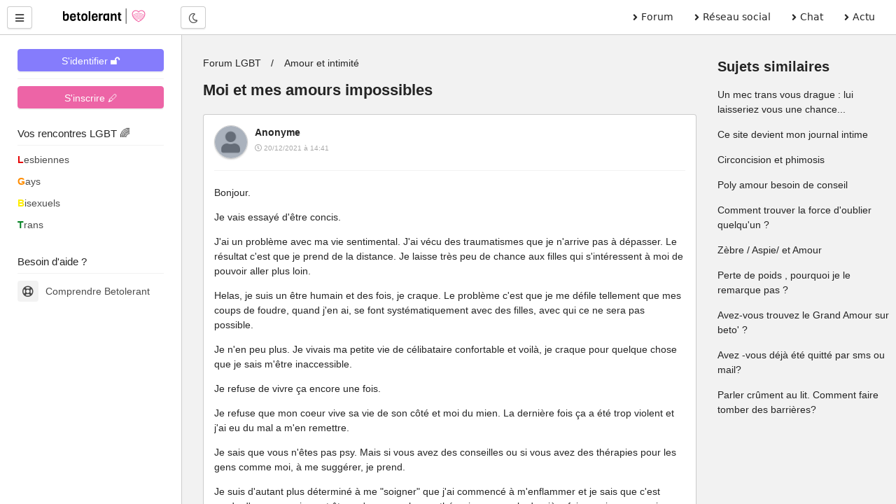

--- FILE ---
content_type: text/html; charset=UTF-8
request_url: https://betolerant.fr/forum/20906/moi-et-mes-amours-impossibles
body_size: 12377
content:
<!DOCTYPE html> <html lang="fr"> <head><meta http-equiv="Content-Type" content="text/html; charset=utf-8"> <meta charset="utf-8" /> <link rel="preconnect" href="https://cdn.jsdelivr.net" /> <link rel="preconnect" href="https://betolerant.s3.fr-par.scw.cloud" /> <link rel="preconnect" href="https://adotolerant.fr" /> <script>
var _paq = window._paq = window._paq || [];
_paq.push(['trackPageView']);
_paq.push(['enableLinkTracking']);
(function() {
    var u="//adotolerant.fr/stats/";
    _paq.push(['setTrackerUrl', u+'matomo.php']);
    _paq.push(['setSiteId', '6']);
    var d=document, g=d.createElement('script'), s=d.getElementsByTagName('script')[0];
    g.async=true; g.src=u+'matomo.js'; s.parentNode.insertBefore(g,s);
})();
</script> <link rel="preload" href="https://cdn.jsdelivr.net/npm/halfmoon@1.1.1/css/halfmoon-variables.min.css" as="style"> <!--<script type="text/javascript" src="https://cache.consentframework.com/js/pa/24524/c/CoZ5t/stub" charset="utf-8"></script> <script type="text/javascript" src="https://choices.consentframework.com/js/pa/24524/c/CoZ5t/cmp" charset="utf-8" async></script>--> <meta http-equiv="X-UA-Compatible" content="IE=edge,chrome=1" /> <meta content="width=device-width, initial-scale=1.0" name="viewport" /> <meta name="mobile-web-app-capable" content="yes"> <title>Moi et mes amours impossibles</title> <link rel="canonical" href="https://betolerant.fr/forum/20906/moi-et-mes-amours-impossibles" /> <meta name="robots" content="index,follow" /><meta name="description" content="Bonjour. Je vais essayé d'être concis. J'ai un problème avec ma vie sentimental. J'ai vécu des traumatismes que je n'arrive pas à dépasser. Le résultat c'est que je prend de la distance.…" /><link href="https://cdn.jsdelivr.net/npm/halfmoon@1.1.1/css/halfmoon-variables.min.css" rel="stylesheet" defer /> <meta name="theme-color" content="#7C7FF7"/> <meta name="apple-mobile-web-app-capable" content="yes"/> <meta name="apple-mobile-web-app-status-bar-style" content="#7C7FF7"/> <style> :root { --lm-base-body-bg-color:#F2F2F2; --primary-color: var(--indigo-color-light); --primary-color-light: var(--indigo-color); --primary-color-very-light: var(--indigo-color-very-light); --primary-color-dark: var(--indigo-color-dark); --primary-color-very-dark: var(--indigo-color-very-dark); --primary-box-shadow-color: var(--indigo-box-shadow-color); --primary-box-shadow-color-darker: var(--indigo-box-shadow-color-darker); --text-color-on-primary-color-bg: var(--text-color-on-indigo-color-bg); --secondary-color: var(--pink-color); --secondary-color-light: var(--pink-color-light); --secondary-color-very-light: var(--pink-color-very-light); --secondary-color-dark: var(--pink-color-dark); --secondary-color-very-dark: var(--pink-color-very-dark); --secondary-box-shadow-color: var(--pink-box-shadow-color); --secondary-box-shadow-color-darker: var(--pink-box-shadow-color-darker); --text-color-on-secondary-color-bg: var(--text-color-on-pink-color-bg); } .font-size-10 { font-size:1rem; } .font-size-9 { font-size:0.9rem; } .membreCarte { position:relative; border-radius:8px; cursor:pointer; } .membreCarte .online { width:18px; height:18px; background:var(--green-color); border-radius:50%; border:1px solid var(--green-color); position:absolute; top:8px; left:8px; } .membreCarte .membreCarteBadge { position:absolute; top:8px; right:8px; } .membreCarte .img-responsive { border-radius:8px 8px 0px 0px; } .membreCarteDistance { margin-top:-4px; margin-bottom:4px; padding-left:4px; } .membreCarteInfo { min-height:50px; padding-left:4px; } .text-semi-bold { font-weight:500; } .emoji,.emojione{ background-repeat:no-repeat;display:inline-block;font-size:inherit;height:2.8ex;line-height:normal;margin:-.2ex .15em .2ex;min-height:17px;min-width:17px;vertical-align:middle;width:2.9ex } .menuBureau a { font-family: system-ui; } .pointer-ok { cursor:pointer; } .actions .options:hover { color:var(--secondary-color); } .text-gris { color:#a9a9a9; } .file-names { font-size:14px; font-style:italic; color:#a9a9a9; } .notificationMenu { position:absolute; top:8%; padding-top:2px; padding-bottom:2px; padding-left:4px; padding-right:4px; font-size:11px; color:white; background:black; } .dark-mode .notificationMenu.badge { color:black; background:white; } .comContenu blockquote { padding-top:12px; padding-bottom:12px; border:1px solid #dadfe1; border-left:12px solid #dadfe1; margin-left:0; padding-left:15px; margin-right:0; border-radius:0px; font-style:italic; } .comContenu blockquote p { margin-top:0; margin-bottom:0; } .comContenu blockquote a { color:#a9a9a9; } li p { display:inline; } .sd-cmp-1VJEb .sd-cmp-2nUXb { visibility: hidden; } </style> <link rel="alternate" type="application/rss+xml" title="Média LGBT" href="https://betolerant.fr/rss/actualite"> <meta property="og:type" content="article" /> <meta property="og:site_name" content="betolerant"> <meta property="og:url" content="https://betolerant.fr/forum/20906/moi-et-mes-amours-impossibles" /> <meta property="og:title" content="Moi et mes amours impossibles" /> <meta property="og:description" content="Bonjour. Je vais essayé d'être concis. J'ai un problème avec ma vie sentimental. J'ai vécu des traumatismes que je n'arrive pas à dépasser. Le résultat c'est que je prend de la distance.…" /> <meta property="og:locale" content="fr_FR" /> <meta name="apple-mobile-web-app-title" content="betolerant"> <link rel="manifest" href="https://betolerant.fr/manifest.json"> <link rel="shortcut icon" href="https://betolerant.fr/assets/images/betolerant/favicon/favicon.ico?545554"> <link rel="apple-touch-icon" href="https://betolerant.fr/assets/images/betolerant/favicon/android-icon-192x192.png?456456"> <script async>!function(a,b){var c=b(a,a.document);a.lazySizes=c,"object"==typeof module&&module.exports&&(module.exports=c)}(window,function(a,b){"use strict";if(b.getElementsByClassName){var c,d,e=b.documentElement,f=a.Date,g=a.HTMLPictureElement,h="addEventListener",i="getAttribute",j=a[h],k=a.setTimeout,l=a.requestAnimationFrame||k,m=a.requestIdleCallback,n=/^picture$/i,o=["load","error","lazyincluded","_lazyloaded"],p={},q=Array.prototype.forEach,r=function(a,b){return p[b]||(p[b]=new RegExp("(\\s|^)"+b+"(\\s|$)")),p[b].test(a[i]("class")||"")&&p[b]},s=function(a,b){r(a,b)||a.setAttribute("class",(a[i]("class")||"").trim()+" "+b)},t=function(a,b){var c;(c=r(a,b))&&a.setAttribute("class",(a[i]("class")||"").replace(c," "))},u=function(a,b,c){var d=c?h:"removeEventListener";c&&u(a,b),o.forEach(function(c){a[d](c,b)})},v=function(a,d,e,f,g){var h=b.createEvent("CustomEvent");return e||(e={}),e.instance=c,h.initCustomEvent(d,!f,!g,e),a.dispatchEvent(h),h},w=function(b,c){var e;!g&&(e=a.picturefill||d.pf)?(c&&c.src&&!b[i]("srcset")&&b.setAttribute("srcset",c.src),e({reevaluate:!0,elements:[b]})):c&&c.src&&(b.src=c.src)},x=function(a,b){return(getComputedStyle(a,null)||{})[b]},y=function(a,b,c){for(c=c||a.offsetWidth;c<d.minSize&&b&&!a._lazysizesWidth;)c=b.offsetWidth,b=b.parentNode;return c},z=function(){var a,c,d=[],e=[],f=d,g=function(){var b=f;for(f=d.length?e:d,a=!0,c=!1;b.length;)b.shift()();a=!1},h=function(d,e){a&&!e?d.apply(this,arguments):(f.push(d),c||(c=!0,(b.hidden?k:l)(g)))};return h._lsFlush=g,h}(),A=function(a,b){return b?function(){z(a)}:function(){var b=this,c=arguments;z(function(){a.apply(b,c)})}},B=function(a){var b,c=0,e=d.throttleDelay,g=d.ricTimeout,h=function(){b=!1,c=f.now(),a()},i=m&&g>49?function(){m(h,{timeout:g}),g!==d.ricTimeout&&(g=d.ricTimeout)}:A(function(){k(h)},!0);return function(a){var d;(a=a===!0)&&(g=33),b||(b=!0,d=e-(f.now()-c),0>d&&(d=0),a||9>d?i():k(i,d))}},C=function(a){var b,c,d=99,e=function(){b=null,a()},g=function(){var a=f.now()-c;d>a?k(g,d-a):(m||e)(e)};return function(){c=f.now(),b||(b=k(g,d))}};!function(){var b,c={lazyClass:"lazyload",loadedClass:"lazyloaded",loadingClass:"lazyloading",preloadClass:"lazypreload",errorClass:"lazyerror",autosizesClass:"lazyautosizes",srcAttr:"data-src",srcsetAttr:"data-srcset",sizesAttr:"data-sizes",minSize:40,customMedia:{},init:!0,expFactor:1.5,hFac:.8,loadMode:2,loadHidden:!0,ricTimeout:0,throttleDelay:125};d=a.lazySizesConfig||a.lazysizesConfig||{};for(b in c)b in d||(d[b]=c[b]);a.lazySizesConfig=d,k(function(){d.init&&F()})}();var D=function(){var g,l,m,o,p,y,D,F,G,H,I,J,K,L,M=/^img$/i,N=/^iframe$/i,O="onscroll"in a&&!/(gle|ing)bot/.test(navigator.userAgent),P=0,Q=0,R=0,S=-1,T=function(a){R--,a&&a.target&&u(a.target,T),(!a||0>R||!a.target)&&(R=0)},U=function(a,c){var d,f=a,g="hidden"==x(b.body,"visibility")||"hidden"!=x(a.parentNode,"visibility")&&"hidden"!=x(a,"visibility");for(F-=c,I+=c,G-=c,H+=c;g&&(f=f.offsetParent)&&f!=b.body&&f!=e;)g=(x(f,"opacity")||1)>0,g&&"visible"!=x(f,"overflow")&&(d=f.getBoundingClientRect(),g=H>d.left&&G<d.right&&I>d.top-1&&F<d.bottom+1);return g},V=function(){var a,f,h,j,k,m,n,p,q,r=c.elements;if((o=d.loadMode)&&8>R&&(a=r.length)){f=0,S++,null==K&&("expand"in d||(d.expand=e.clientHeight>500&&e.clientWidth>500?500:370),J=d.expand,K=J*d.expFactor),K>Q&&1>R&&S>2&&o>2&&!b.hidden?(Q=K,S=0):Q=o>1&&S>1&&6>R?J:P;for(;a>f;f++)if(r[f]&&!r[f]._lazyRace)if(O)if((p=r[f][i]("data-expand"))&&(m=1*p)||(m=Q),q!==m&&(y=innerWidth+m*L,D=innerHeight+m,n=-1*m,q=m),h=r[f].getBoundingClientRect(),(I=h.bottom)>=n&&(F=h.top)<=D&&(H=h.right)>=n*L&&(G=h.left)<=y&&(I||H||G||F)&&(d.loadHidden||"hidden"!=x(r[f],"visibility"))&&(l&&3>R&&!p&&(3>o||4>S)||U(r[f],m))){if(ba(r[f]),k=!0,R>9)break}else!k&&l&&!j&&4>R&&4>S&&o>2&&(g[0]||d.preloadAfterLoad)&&(g[0]||!p&&(I||H||G||F||"auto"!=r[f][i](d.sizesAttr)))&&(j=g[0]||r[f]);else ba(r[f]);j&&!k&&ba(j)}},W=B(V),X=function(a){s(a.target,d.loadedClass),t(a.target,d.loadingClass),u(a.target,Z),v(a.target,"lazyloaded")},Y=A(X),Z=function(a){Y({target:a.target})},$=function(a,b){try{a.contentWindow.location.replace(b)}catch(c){a.src=b}},_=function(a){var b,c=a[i](d.srcsetAttr);(b=d.customMedia[a[i]("data-media")||a[i]("media")])&&a.setAttribute("media",b),c&&a.setAttribute("srcset",c)},aa=A(function(a,b,c,e,f){var g,h,j,l,o,p;(o=v(a,"lazybeforeunveil",b)).defaultPrevented||(e&&(c?s(a,d.autosizesClass):a.setAttribute("sizes",e)),h=a[i](d.srcsetAttr),g=a[i](d.srcAttr),f&&(j=a.parentNode,l=j&&n.test(j.nodeName||"")),p=b.firesLoad||"src"in a&&(h||g||l),o={target:a},p&&(u(a,T,!0),clearTimeout(m),m=k(T,2500),s(a,d.loadingClass),u(a,Z,!0)),l&&q.call(j.getElementsByTagName("source"),_),h?a.setAttribute("srcset",h):g&&!l&&(N.test(a.nodeName)?$(a,g):a.src=g),f&&(h||l)&&w(a,{src:g})),a._lazyRace&&delete a._lazyRace,t(a,d.lazyClass),z(function(){(!p||a.complete&&a.naturalWidth>1)&&(p?T(o):R--,X(o))},!0)}),ba=function(a){var b,c=M.test(a.nodeName),e=c&&(a[i](d.sizesAttr)||a[i]("sizes")),f="auto"==e;(!f&&l||!c||!a[i]("src")&&!a.srcset||a.complete||r(a,d.errorClass)||!r(a,d.lazyClass))&&(b=v(a,"lazyunveilread").detail,f&&E.updateElem(a,!0,a.offsetWidth),a._lazyRace=!0,R++,aa(a,b,f,e,c))},ca=function(){if(!l){if(f.now()-p<999)return void k(ca,999);var a=C(function(){d.loadMode=3,W()});l=!0,d.loadMode=3,W(),j("scroll",function(){3==d.loadMode&&(d.loadMode=2),a()},!0)}};return{_:function(){p=f.now(),c.elements=b.getElementsByClassName(d.lazyClass),g=b.getElementsByClassName(d.lazyClass+" "+d.preloadClass),L=d.hFac,j("scroll",W,!0),j("resize",W,!0),a.MutationObserver?new MutationObserver(W).observe(e,{childList:!0,subtree:!0,attributes:!0}):(e[h]("DOMNodeInserted",W,!0),e[h]("DOMAttrModified",W,!0),setInterval(W,999)),j("hashchange",W,!0),["focus","mouseover","click","load","transitionend","animationend","webkitAnimationEnd"].forEach(function(a){b[h](a,W,!0)}),/d$|^c/.test(b.readyState)?ca():(j("load",ca),b[h]("DOMContentLoaded",W),k(ca,2e4)),c.elements.length?(V(),z._lsFlush()):W()},checkElems:W,unveil:ba}}(),E=function(){var a,c=A(function(a,b,c,d){var e,f,g;if(a._lazysizesWidth=d,d+="px",a.setAttribute("sizes",d),n.test(b.nodeName||""))for(e=b.getElementsByTagName("source"),f=0,g=e.length;g>f;f++)e[f].setAttribute("sizes",d);c.detail.dataAttr||w(a,c.detail)}),e=function(a,b,d){var e,f=a.parentNode;f&&(d=y(a,f,d),e=v(a,"lazybeforesizes",{width:d,dataAttr:!!b}),e.defaultPrevented||(d=e.detail.width,d&&d!==a._lazysizesWidth&&c(a,f,e,d)))},f=function(){var b,c=a.length;if(c)for(b=0;c>b;b++)e(a[b])},g=C(f);return{_:function(){a=b.getElementsByClassName(d.autosizesClass),j("resize",g)},checkElems:g,updateElem:e}}(),F=function(){F.i||(F.i=!0,E._(),D._())};return c={cfg:d,autoSizer:E,loader:D,init:F,uP:w,aC:s,rC:t,hC:r,fire:v,gW:y,rAF:z}}});</script> </head> <body class="with-custom-webkit-scrollbars with-custom-css-scrollbars" data-dm-shortcut-enabled="true" data-set-preferred-mode-onload="true"> <div id="page-wrapper" class="page-wrapper with-navbar with-sidebar" data-sidebar-type="overlayed-sm-and-down" > <div class="sticky-alerts"></div> <nav class="navbar"> <div class="navbar-content"> <button id="toggle-sidebar-btn" class="btn btn-action" type="button" aria-label="Menu utilisateur" onClick="halfmoon.toggleSidebar()"> <i class="fas fa-bars"></i> </button> </div> <a href="https://betolerant.fr/" class="navbar-brand ml-10 ml-sm-20 d-none d-md-block"> <img src="https://betolerant.fr/assets/images/betolerant/logo.svg" width="157px" height="22px" class="mt-5 ml-5 hidden-dm" alt="logo betolerant" loading="lazy" decoding="async"> <img src="https://betolerant.fr/assets/images/betolerant/logo_white_large.png" width="157px" height="22px" class="mt-5 ml-5 hidden-lm" alt="logo darkmode betolerant" loading="lazy" decoding="async"> </a> <div class="navbar-content d-none d-md-flex ml-20"> <button class="btn btn-action" type="button" onClick="halfmoon.toggleDarkMode()"> <i class="far fa-moon"></i> <span class="sr-only">Mode nuit</span> </button> </div> <ul class="navbar-nav d-none d-md-flex ml-auto mr-20 menuBureau"> <li class="nav-item"> <a href="https://betolerant.fr/forum" class="nav-link"><i class="fas fa-angle-right mr-5"></i> Forum </a> </li> <li class="nav-item"> <a href="https://betolerant.fr/blabla" class="nav-link"><i class="fas fa-angle-right mr-5"></i> Réseau social</a> </li> <li class="nav-item"> <a href="https://betolerant.fr/chat/gay" class="nav-link"><i class="fas fa-angle-right mr-5"></i> Chat</a> </li> <li class="nav-item"> <a href="https://betolerant.fr/article" class="nav-link"><i class="fas fa-angle-right mr-5"></i> Actu</a> </li> </ul> </nav> <!-- Navbar end --> <!-- Sidebar overlay --> <div class="sidebar-overlay" onClick="halfmoon.toggleSidebar()"></div> <!-- Sidebar start --> <div class="sidebar"> <div class="sidebar-menu" style="margin-top:-5px"> <div class="sidebar-content"> <a class="btn btn-primary btn-block mt-10" href="https://betolerant.fr/membre/connexion">S'identifier 🔓</a> <hr class="mt-10 mb-10"> <div class="btn btn-secondary btn-block mt-10" onClick="location.href='/membre/inscription'">S'inscrire 🖊</div> </div> <div class="sidebar-title">Vos rencontres LGBT 🌈</div> <div class="sidebar-divider"></div> <a href="https://betolerant.fr/rencontre-adultes-lesbiennes-femme/1" class="sidebar-link sidebar-link-with-icon"> <span style="color:#e50000; font-weight:bold;">L</span>esbiennes </a> <a href="https://betolerant.fr/rencontre-adultes-gays-homo/1" class="sidebar-link sidebar-link-with-icon"> <span style="color:#ff8d00; font-weight:bold;">G</span>ays </a> <a href="https://betolerant.fr/rencontre-adultes-bi/1" class="sidebar-link sidebar-link-with-icon"> <span style="color:#ffee00; font-weight:bold;">B</span>isexuels </a> <a href="https://betolerant.fr/rencontre-transgenre/1" class="sidebar-link sidebar-link-with-icon"> <span style="color:#028121; font-weight:bold;">T</span>rans </a> <br> <div class="sidebar-title">Besoin d'aide ?</div> <div class="sidebar-divider"></div> <a href="https://betolerant.fr/comprendre" class="sidebar-link sidebar-link-with-icon"> <span class="sidebar-icon"> <i class="far fa-life-ring"></i> </span> Comprendre Betolerant </a> </div> </div> <div class="content-wrapper"> <div class="container-fluid"> <script type="application/ld+json">
 {
  "@context": "https://schema.org",
  "@type": "BreadcrumbList",
  "itemListElement": [{
    "@type": "ListItem",
    "position": 1,
    "name": "Forum LGBT",
    "item": "https://betolerant.fr/forum"
  }
    ,{
    "@type": "ListItem",
    "position": 2,
    "name": "Amour et intimité",
    "item": "https://betolerant.fr/forum54/amour-et-intimite/1"
  }
    ,{
    "@type": "ListItem",
    "position": 2,
    "name": "Moi et mes amours impossibles",
    "item": "https://betolerant.fr/forum/20906/moi-et-mes-amours-impossibles"
  }]
}  
</script> <script type="application/ld+json">
		{
		"@context": "https://schema.org",
		"@type": "DiscussionForumPosting",
		"url":"https://betolerant.fr/forum/20906/moi-et-mes-amours-impossibles",
		"image":"https://betolerant.fr/assets/images/betolerant/large/logo_large.png",
		"headline":"Moi et mes amours impossibles",
		"text" : "Bonjour. Je vais essayé d'être concis. J'ai un problème avec ma vie sentimental. J'ai vécu des traumatismes que je n'arrive pas à dépasser. Le résultat c'est que je prend de la distance. Je laisse très peu de chance aux filles qui s'intéressent à moi de pouvoir aller plus loin. Helas, je suis un être humain et des fois, je craque. Le problème c'est que je me défile tellement que mes coups de foudre, quand j'en ai, se font systématiquement avec des filles, avec qui ce ne sera pas possible. Je n'en peu plus. Je vivais ma petite vie de célibataire confortable et voilà, je craque pour quelque chose que je sais m'être inaccessible. Je refuse de vivre ça encore une fois. Je refuse que mon coeur vive sa vie de son côté et moi du mien. La dernière fois ça a été trop violent et j'ai eu du mal a m'en remettre. Je sais que vous n'êtes pas psy. Mais si vous avez des conseilles ou si vous avez des thérapies pour les gens comme moi, à me suggérer, je prend. Je suis d'autant plus déterminé à me soigner que j'ai commencé à m'enflammer et je sais que c'est perdu d'avance mais peut être qu'avec une bonne thérapie, ce sera la dernière fois que je mangerais mes dents en salade Pitié, HELP !",
		"datePublished": "2021-12-20T14:41:51+01:00",
		"dateModified": "2021-12-23T18:40:21+01:00",
		"author": {
			"@type": "Person",
			"name": "Bidule"
		},
			"interactionStatistic": {
				"@type": "InteractionCounter",
				"interactionType": "https://schema.org/CommentAction",
				"userInteractionCount": 11
			} ,"comment": [ 
		 { "@type": "Comment",
		"text": " Bonjour. Je vais essayé d'être concis. J'ai un problème avec ma vie sentimental. J'ai vécu des traumatismes que je n'arrive pas à dépasser. Le résultat c'est que je prend de la distance. Je laisse très peu de chance aux filles qui s'intéressent à moi de pouvoir aller plus loin. Helas, je suis un être humain et des fois, je craque. Le problème c'est que je me défile tellement que mes coups de foudre, quand j'en ai, se font systématiquement avec des filles, avec qui ce ne sera pas possible. Je n'en peu plus. Je vivais ma petite vie de célibataire confortable et voilà, je craque pour quelque chose que je sais m'être inaccessible. Je refuse de vivre ça encore une fois. Je refuse que mon coeur vive sa vie de son côté et moi du mien. La dernière fois ça a été trop violent et j'ai eu du mal a m'en remettre. Je sais que vous n'êtes pas psy. Mais si vous avez des conseilles ou si vous avez des thérapies pour les gens comme moi, à me suggérer, je prend. Je suis d'autant plus déterminé à me &quot;soigner&quot; que j'ai commencé à m'enflammer et je sais que c'est perdu d'avance mais peut être qu'avec une bonne thérapie, ce sera la dernière fois que je mangerais mes dents en salade Pitié, HELP ! ",
			"author": {
			  "@type": "Person",
			  "name": "Anonyme",
			  "url" : "https://betolerant.fr/membre/343989"
			},
			"datePublished": "2021-12-20T14:41:51+01:00",
			"dateModified": "2021-12-20T14:41:51+01:00"
		  }

				,		   { "@type": "Comment",
		"text": " Salutations, Un (e) psychologue pourrait t'aider à exprimer ton ressenti en lien avec ces événements. Comprendre ton ressenti et l'exprimer est un premier pas vers un mieux-être. Je t'invite aussi à contacter une association d'aide aux victimes près de chez toi. Tu pourras être orienté (e) et connaître tes droits. Les violences que tu as subi(e) ne peuvent pas se gérer en solo. Ne tombe pas dans le piège de tout vouloir gérer seul au risque de t'épuiser. Courage &#x1f642; ",
			"author": {
			  "@type": "Person",
			  "name": "Ancien membre",
			  "url" : "https://betolerant.fr/membre/1"
			},
			"datePublished": "2021-12-20T21:57:52+01:00",
			"dateModified": "2021-12-20T21:57:52+01:00"
		  }

				,		   { "@type": "Comment",
		"text": " Salut. Tu sembles nous dire que tu as un comportement déviant, c'est-à-dire que tu fuis le lien amoureux et intime. Si c'est le cas, c'est un mécanisme de défense inconscient qui s'opère malgré toi, régit par la peur du contact charnel. Ce n'est pas simple de comprendre et contrer ce mécanisme et je ne crois pas qu'il y ait de recette miracle. En parler comme tu le fais ici est déjà une bonne initiative. T'adresser à un psy, dans le calme d'un bureau pour tenter de décortiquer ton comportement peut être aussi une bonne initiative. Je ne connais pas ton age, mais si tu es jeune, ne tarde pas. ",
			"author": {
			  "@type": "Person",
			  "name": "Ancien membre",
			  "url" : "https://betolerant.fr/membre/1"
			},
			"datePublished": "2021-12-21T09:55:46+01:00",
			"dateModified": "2021-12-21T09:55:46+01:00"
		  }

				,		   { "@type": "Comment",
		"text": " Bonjour Tu es conscient que tes comportements inadaptés viennent de tes traumatismes, alors comme tu en ressens le besoin, écoute toi et prends rdv avec un.e psychologue. Si tu as une barrière financière, tu peux t'adresser directement au CMP dont tu dépends pour prendre un rdv, il y a un protocole pour la prise en charge qui est totalement gratuite. Tu ne choisis ni le type de thérapie, ni le psychologue, personnellement j'ai eu de très bons psy. Vécu heureuse avec mon mari et mes enfants. Suite au décès de mon mari, j'ai passé le cap supérieur, je suis des Thérapies Comportementale et Cognitives, TCC, c'est un ensemble de propositions qui me font avancer, pour les traumatismes l'EMDR est prometteur. J'ai aussi une excellente psychologue privée TCC qui s'appuie entre autre sur la thérapie positive et ACT. C'est peut-être des termes inconnus, renseigne toi et fonce, ce n'est que du positif. La personne pour qui tu t'emballes, ne t'est pas inaccessible, ce n'est pas perdu d'avance puisque tu souhaites changer ton comportement, écoute ton besoin. Prends rdv maintenant. Bravo pour cette décision pour TOI et petit plus, je trouve qu'elle en a de la chance. ",
			"author": {
			  "@type": "Person",
			  "name": "Ancien membre",
			  "url" : "https://betolerant.fr/membre/1"
			},
			"datePublished": "2021-12-21T10:52:21+01:00",
			"dateModified": "2021-12-21T10:55:03+01:00"
		  }

				,		   { "@type": "Comment",
		"text": " Sors beaucoup, ne te focalise pas sur une personne. ",
			"author": {
			  "@type": "Person",
			  "name": "Ancien membre",
			  "url" : "https://betolerant.fr/membre/1"
			},
			"datePublished": "2021-12-21T11:41:09+01:00",
			"dateModified": "2021-12-21T11:41:09+01:00"
		  }

				,		   { "@type": "Comment",
		"text": " Je n'ai pas de solution magique, je suis un peu comme toi, alors je vais suivre un peu les réponses du topic, et t'envoyer du love et du courage pour te sortir de là. ",
			"author": {
			  "@type": "Person",
			  "name": "Ancien membre",
			  "url" : "https://betolerant.fr/membre/1"
			},
			"datePublished": "2021-12-21T12:38:16+01:00",
			"dateModified": "2021-12-21T12:38:16+01:00"
		  }

				,		   { "@type": "Comment",
		"text": " Effectivement un accompagnement thérapeutique me semble indispensable. Cependant, afin d alimenter ta réflexion en attendant, garde en tête qu'on est attiré par l autre car il possède des qualités qu'on lui envie et que l'on estime hors de notre portée. Ce que j'ai fait, c est poser sur papier ce que j aime chez les personnes qui m'attire. Ensuite, réfléchir à comment acquérir ce qu'il me manquait. Le plus dur est de poser les actes et et se mettre en mouvement. Ça ne règle pas tout mais ça aide. Notamment ça t apprend à te consoler, ce qui est très important. ",
			"author": {
			  "@type": "Person",
			  "name": "Akane Chan",
			  "url" : "https://betolerant.fr/membre/580826"
			},
			"datePublished": "2021-12-21T12:57:41+01:00",
			"dateModified": "2021-12-21T12:57:41+01:00"
		  }

				,		   { "@type": "Comment",
		"text": " Merci pour vos conseilles et vos pistes. J'avais besoin d'en parler mais je ne pensais que ma bouteille à la mer serait lu et que j'aurai autant de soutien. Je prend tout ce que vous m'avez apporté et je vais l'utiliser à bon escient. Heureusement, avec les fêtes chacun et chacune vaque à ses occupation et les relations superflues deviennent plus distendues. Je vais en profiter pour me focaliser sur mes projets en cours et prendre le temps de réfléchir à tout ce que vous m'avez dit (et sortir autant que je peu.) ",
			"author": {
			  "@type": "Person",
			  "name": "Anonyme",
			  "url" : "https://betolerant.fr/membre/343989"
			},
			"datePublished": "2021-12-22T14:42:40+01:00",
			"dateModified": "2021-12-22T14:42:40+01:00"
		  }

				,		   { "@type": "Comment",
		"text": " Citation de Anonyme #384864 Bonjour Anonyme, Puisque que c'est d'ordre sentimental, je peux penser qu'il n'y a pas eu de traumatisme physique ? ou bien ? Est-ce avec une personne de la famille ? ou bien un proche ? ou dans les rencontres et donc compagnecompagnon d'un temps ? La dernière fois : qu'est-ce qui a été trop violent ? dans la durée ? ou bien le clash final ? Je ne sais définir ton profil personnel et tes envies dans ton texte 'concis' ... Pas une moquerie bien sûr, un doute qui me met en confusion là... Merci de m'éclairer un peu... ici ou en MP si cela est trop pointu comme intrusion. Ou pas de réponse d'ailleurs, pas d'obligation, jamais. Prenez soin de vous toustes &#x1f917; ",
			"author": {
			  "@type": "Person",
			  "name": "OffRoad",
			  "url" : "https://betolerant.fr/membre/452910"
			},
			"datePublished": "2021-12-22T17:44:58+01:00",
			"dateModified": "2021-12-22T17:44:58+01:00"
		  }

				,		   { "@type": "Comment",
		"text": " Bonjour offroad, Je ne répondrais pas à ta première question. Pour la second je me suis retrouvé en miettes et j'ai dû avoir recour à un psy pour recoller les morceaux. Ça a prit du temps. Mon problème c'est l'attachement unilatéral. Je comprend bien que tu n'interviens pas pour te moquer. Je n'en dis pas plus par pudeur et aussi parce que j'ai conscience qu'il me faut l'aide de professionnel. J'ai posté pour m'aider à m'orienter. Quand on va voir un professionnel en sachant ce qu'on veut, c'est tout de suite plus efficace. Encore faut il savoir quelle thérapies existent et leurs champs d'action. En tout cas, merci d'avoir pris le temps de te pencher sur mon cas. ",
			"author": {
			  "@type": "Person",
			  "name": "Anonyme",
			  "url" : "https://betolerant.fr/membre/343989"
			},
			"datePublished": "2021-12-23T00:32:59+01:00",
			"dateModified": "2021-12-23T00:32:59+01:00"
		  }

				,		   { "@type": "Comment",
		"text": " Citation de Anonyme #385210 Parfait Anonyme, prend bien soin de toi en effet &#x1f642; &#x1f44c; &#x1f917; ",
			"author": {
			  "@type": "Person",
			  "name": "OffRoad",
			  "url" : "https://betolerant.fr/membre/452910"
			},
			"datePublished": "2021-12-23T18:40:21+01:00",
			"dateModified": "2021-12-23T18:40:21+01:00"
		  }

						  		]
		}
</script> <div class="container-fluid"> <div class="row"> <div class="col-12 col-md-9 col-lg-9 col-xl-9"> <div class="content mb-0"> <ul class="breadcrumb"> <li class="breadcrumb-item"> <a href="https://betolerant.fr/forum" class="text-light-dm text-dark-lm">Forum LGBT</a> </li> <li class="breadcrumb-item"><a class="text-light-dm text-dark-lm" href="https://betolerant.fr/forum54/amour-et-intimite/1">Amour et intimité</a></li> </ul> <h1 class="font-size-22 font-weight-bolder">Moi et mes amours impossibles</h1> </div> <div id="commentaires"> <div class="card mb-15 mt-0 pb-5 pt-15 pl-15 pr-15" id="384864"> <div class="clearfix"> <div class="float-left mr-10"> <img src="https://betolerant.fr/uploads/anonyme/zerophotoforum.jpg" alt="avatar contributeur anonyme" width="48px" height="48px" class="rounded-circle border shadow-sm" loading="lazy" decoding="async"> </div> <b class="pseudo">Anonyme</b> <br><span class="font-size-10 text-gris"><i class="far fa-clock"></i> 20/12/2021 à 14:41 </span> </div> <div class="modification"> </div> <hr class="mt-10"> <div class="comContenu text-wrap text-break text-truncate clearfix"> <p>Bonjour. </p> <p>Je vais essayé d'être concis.</p> <p>J'ai un problème avec ma vie sentimental. J'ai vécu des traumatismes que je n'arrive pas à dépasser. Le résultat c'est que je prend de la distance. Je laisse très peu de chance aux filles qui s'intéressent à moi de pouvoir aller plus loin. </p> <p>Helas, je suis un être humain et des fois, je craque. Le problème c'est que je me défile tellement que mes coups de foudre, quand j'en ai, se font systématiquement avec des filles, avec qui ce ne sera pas possible. </p> <p>Je n'en peu plus. Je vivais ma petite vie de célibataire confortable et voilà, je craque pour quelque chose que je sais m'être inaccessible. </p> <p>Je refuse de vivre ça encore une fois. </p> <p>Je refuse que mon coeur vive sa vie de son côté et moi du mien. La dernière fois ça a été trop violent et j'ai eu du mal a m'en remettre.</p> <p>Je sais que vous n'êtes pas psy. Mais si vous avez des conseilles ou si vous avez des thérapies pour les gens comme moi, à me suggérer, je prend.</p> <p>Je suis d'autant plus déterminé à me &quot;soigner&quot; que j'ai commencé à m'enflammer et je sais que c'est perdu d'avance mais peut être qu'avec une bonne thérapie, ce sera la dernière fois que je mangerais mes dents en salade</p> <p>Pitié, HELP !</p> <div class="alert alert-success mt-20 mb-10" role="alert"><i class="fas fa-hand-holding-medical font-size-16 mr-5"></i> Ce sujet est une <u>demande d'aide</u>, bienveillance et courtoise sont de rigueur.</div> </div> </div> <div class="pr-20 pl-20 mt-10 mb-10"> <div class="btn btn-secondary btn-block btn-lg" onclick="location.href='/membre/inscription'">Commencer à faire des rencontres ?</div> </div> <div class="card mb-15 mt-0 pb-5 pt-15 pl-15 pr-15" id="384962"> <div class="clearfix"> <div class="float-left mr-10"> <img src="https://betolerant.fr/uploads/anonyme/zerophoto.jpg" alt="avatar ancien membre" width="48px" height="48px" class="rounded-circle border shadow-sm" loading="lazy" decoding="async" > </div> <b class="pseudo">Ancien membre</b> <br><span class="font-size-10 text-gris"><i class="far fa-clock"></i> 21/12/2021 à 09:55 </span> </div> <div class="modification"> </div> <hr class="mt-10"> <div class="comContenu text-wrap text-break text-truncate clearfix"> <p>Salut. </p> <p>Tu sembles nous dire que tu as un comportement déviant, c'est-à-dire que tu fuis le lien amoureux et intime. Si c'est le cas, c'est un mécanisme de défense inconscient qui s'opère malgré toi, régit par la peur du contact charnel. </p> <p>Ce n'est pas simple de comprendre et contrer ce mécanisme et je ne crois pas qu'il y ait de recette miracle. En parler comme tu le fais ici est déjà une bonne initiative. T'adresser à un psy, dans le calme d'un bureau pour tenter de décortiquer ton comportement peut être aussi une bonne initiative. </p> <p>Je ne connais pas ton age, mais si tu es jeune, ne tarde pas. </p> </div> </div> <div class="card mb-15 mt-0 pb-5 pt-15 pl-15 pr-15" id="384966"> <div class="clearfix"> <div class="float-left mr-10"> <img src="https://betolerant.fr/uploads/anonyme/zerophoto.jpg" alt="avatar ancien membre" width="48px" height="48px" class="rounded-circle border shadow-sm" loading="lazy" decoding="async" > </div> <b class="pseudo">Ancien membre</b> <br><span class="font-size-10 text-gris"><i class="far fa-clock"></i> 21/12/2021 à 10:52 - <i class="fas fa-history"></i> 21/12/2021 à 10:55</span> </div> <div class="modification"> </div> <hr class="mt-10"> <div class="comContenu text-wrap text-break text-truncate clearfix"> <p>Bonjour</p> <p>Tu es conscient que tes comportements inadaptés viennent de tes traumatismes, alors comme tu en ressens le besoin, écoute toi et prends rdv avec un.e psychologue. </p> <p>Si tu as une barrière financière, tu peux t'adresser directement au CMP dont tu dépends pour prendre un rdv, il y a un protocole pour la prise en charge qui est totalement gratuite. Tu ne choisis ni le type de thérapie, ni le psychologue, personnellement j'ai eu de très bons psy. Vécu heureuse avec mon mari et mes enfants.</p> <p>Suite au décès de mon mari, j'ai passé le cap supérieur, je suis des Thérapies Comportementale et Cognitives, TCC, c'est un ensemble de propositions qui me font avancer, pour les traumatismes l'EMDR est prometteur. J'ai aussi une excellente psychologue privée TCC qui s'appuie entre autre sur la thérapie positive et ACT.</p> <p>C'est peut-être des termes inconnus, renseigne toi et fonce, ce n'est que du positif.</p> <p>La personne pour qui tu t'emballes, ne t'est pas inaccessible, ce n'est pas perdu d'avance puisque tu souhaites changer ton comportement, écoute ton besoin. Prends rdv maintenant. Bravo pour cette décision pour<strong>TOI</strong> et petit plus, je trouve qu'elle en a de la chance.</p> </div> </div> <div class="card mb-15 mt-0 pb-5 pt-15 pl-15 pr-15" id="384974"> <div class="clearfix"> <div class="float-left mr-10"> <img src="https://betolerant.fr/uploads/anonyme/zerophoto.jpg" alt="avatar ancien membre" width="48px" height="48px" class="rounded-circle border shadow-sm" loading="lazy" decoding="async" > </div> <b class="pseudo">Ancien membre</b> <br><span class="font-size-10 text-gris"><i class="far fa-clock"></i> 21/12/2021 à 11:41 </span> </div> <div class="modification"> </div> <hr class="mt-10"> <div class="comContenu text-wrap text-break text-truncate clearfix"> <p>Sors beaucoup, ne te focalise pas sur une personne.</p> </div> </div> <div class="card mb-15 mt-0 pb-5 pt-15 pl-15 pr-15" id="384981"> <div class="clearfix"> <div class="float-left mr-10"> <img src="https://betolerant.fr/uploads/anonyme/zerophoto.jpg" alt="avatar ancien membre" width="48px" height="48px" class="rounded-circle border shadow-sm" loading="lazy" decoding="async" > </div> <b class="pseudo">Ancien membre</b> <br><span class="font-size-10 text-gris"><i class="far fa-clock"></i> 21/12/2021 à 12:38 </span> </div> <div class="modification"> </div> <hr class="mt-10"> <div class="comContenu text-wrap text-break text-truncate clearfix"> <p>Je n'ai pas de solution magique, je suis un peu comme toi, alors je vais suivre un peu les réponses du topic, et t'envoyer du love et du courage pour te sortir de là. </p> </div> </div> <div class="card mb-15 mt-0 pb-5 pt-15 pl-15 pr-15" id="384986"> <div class="clearfix"> <div class="float-left mr-10"> <img src="https://betolerant.s3.fr-par.scw.cloud/albums/1633372775-1-580826-mini.jpg" alt="avatar contributeur de Akane Chan" width="48px" height="48px" class="rounded-circle border shadow-sm" loading="lazy" decoding="async"> </div> <b class="pseudo">Akane Chan</b> <br><span class="font-size-10 text-gris"><i class="far fa-clock"></i> 21/12/2021 à 12:57 </span> </div> <div class="modification"> </div> <hr class="mt-10"> <div class="comContenu text-wrap text-break text-truncate clearfix"> <p>Effectivement un accompagnement thérapeutique me semble indispensable. Cependant, afin d alimenter ta réflexion en attendant, garde en tête qu'on est attiré par l autre car il possède des qualités qu'on lui envie et que l'on estime hors de notre portée. Ce que j'ai fait, c est poser sur papier ce que j aime chez les personnes qui m'attire. Ensuite, réfléchir à comment acquérir ce qu'il me manquait. Le plus dur est de poser les actes et et se mettre en mouvement. Ça ne règle pas tout mais ça aide. Notamment ça t apprend à te consoler, ce qui est très important.</p> </div> </div> <div class="card mb-15 mt-0 pb-5 pt-15 pl-15 pr-15" id="385140"> <div class="clearfix"> <div class="float-left mr-10"> <img src="https://betolerant.fr/uploads/anonyme/zerophotoforum.jpg" alt="avatar contributeur anonyme" width="48px" height="48px" class="rounded-circle border shadow-sm" loading="lazy" decoding="async"> </div> <b class="pseudo">Anonyme</b> <br><span class="font-size-10 text-gris"><i class="far fa-clock"></i> 22/12/2021 à 14:42 </span> </div> <div class="modification"> </div> <hr class="mt-10"> <div class="comContenu text-wrap text-break text-truncate clearfix"> <p>Merci pour vos conseilles et vos pistes. J'avais besoin d'en parler mais je ne pensais que ma bouteille à la mer serait lu et que j'aurai autant de soutien.</p> <p>Je prend tout ce que vous m'avez apporté et je vais l'utiliser à bon escient.</p> <p>Heureusement, avec les fêtes chacun et chacune vaque à ses occupation et les relations superflues deviennent plus distendues. </p> <p>Je vais en profiter pour me focaliser sur mes projets en cours et prendre le temps de réfléchir à tout ce que vous m'avez dit (et sortir autant que je peu.)</p> </div> </div> <div class="card mb-15 mt-0 pb-5 pt-15 pl-15 pr-15" id="385161"> <div class="clearfix"> <div class="float-left mr-10"> <img src="https://betolerant.s3.fr-par.scw.cloud/albums/1708873526-1-452910-mini.jpg" alt="avatar contributeur de OffRoad" width="48px" height="48px" class="rounded-circle border shadow-sm" loading="lazy" decoding="async"> </div> <b class="pseudo">OffRoad</b> <br><span class="font-size-10 text-gris"><i class="far fa-clock"></i> 22/12/2021 à 17:44 </span> </div> <div class="modification"> </div> <hr class="mt-10"> <div class="comContenu text-wrap text-break text-truncate clearfix"> <blockquote> <p>Citation de <strong>Anonyme</strong> #384864</p> </blockquote> <p>Bonjour Anonyme,</p> <p>Puisque que c'est d'ordre sentimental, je peux penser qu'il n'y a pas eu de traumatisme physique ? ou bien ?</p> <p>Est-ce avec une personne de la famille ? ou bien un proche ? ou dans les rencontres et donc compagne/compagnon d'un temps ?</p> <p>La dernière fois : qu'est-ce qui a été trop violent ? dans la durée ? ou bien le clash final ? </p> <p>Je ne sais définir ton profil personnel et tes envies dans ton texte 'concis' ... Pas une moquerie bien sûr, un doute qui me met en confusion là...</p> <p>Merci de m'éclairer un peu... ici ou en MP si cela est trop pointu comme intrusion. Ou pas de réponse d'ailleurs, pas d'obligation, jamais.</p> <p>Prenez soin de vous toustes &#x1f917; </p> </div> </div> <div class="pr-20 pl-20 mt-10 mb-10"> <div class="btn btn-secondary btn-block btn-lg" onclick="location.href='/membre/inscription'">Commencer à faire des rencontres ?</div> </div> <div class="card mb-15 mt-0 pb-5 pt-15 pl-15 pr-15" id="385251"> <div class="clearfix"> <div class="float-left mr-10"> <img src="https://betolerant.s3.fr-par.scw.cloud/albums/1708873526-1-452910-mini.jpg" alt="avatar contributeur de OffRoad" width="48px" height="48px" class="rounded-circle border shadow-sm" loading="lazy" decoding="async"> </div> <b class="pseudo">OffRoad</b> <br><span class="font-size-10 text-gris"><i class="far fa-clock"></i> 23/12/2021 à 18:40 </span> </div> <div class="modification"> </div> <hr class="mt-10"> <div class="comContenu text-wrap text-break text-truncate clearfix"> <blockquote> <p>Citation de <strong>Anonyme</strong> #385210</p> </blockquote> <p>Parfait Anonyme, prend bien soin de toi en effet &#x1f642; &#x1f44c; &#x1f917; </p> </div> </div> </div> <div class="pr-15 pl-15 mt-10 mb-10"> <div class="btn btn-secondary btn-block btn-lg" onclick="location.href='/membre/inscription'">Commencer à faire des rencontres ?</div> </div> </div> <div class="col-12 col-md-3 col-lg-3 col-xl-3"> <div class="content ml-md-0 mr-md-0"> <span class="font-size-20 font-weight-bolder">Sujets similaires</span> <div class="mt-15"> <a href="https://betolerant.fr/forum/18906/un-mec-trans-vous-drague-lui-laisseriez-vous-une-chance" class="text-dark-lm text-white-dm">Un mec trans vous drague : lui laisseriez vous une chance...</a> </div> <div class="mt-15"> <a href="https://betolerant.fr/forum/20212/ce-site-devient-mon-journal-intime" class="text-dark-lm text-white-dm">Ce site devient mon journal intime</a> </div> <div class="mt-15"> <a href="https://betolerant.fr/forum/6962/circoncision-et-phimosis" class="text-dark-lm text-white-dm">Circoncision et phimosis</a> </div> <div class="mt-15"> <a href="https://betolerant.fr/forum/15050/poly-amour-besoin-de-conseil" class="text-dark-lm text-white-dm">Poly amour besoin de conseil </a> </div> <div class="mt-15"> <a href="https://betolerant.fr/forum/25599/comment-trouver-la-force-d-oublier-quelqu-un" class="text-dark-lm text-white-dm">Comment trouver la force d'oublier quelqu'un ?</a> </div> <div class="mt-15"> <a href="https://betolerant.fr/forum/18847/zebre-aspie-et-amour" class="text-dark-lm text-white-dm">Zèbre / Aspie/ et Amour</a> </div> <div class="mt-15"> <a href="https://betolerant.fr/forum/9522/perte-de-poids-pourquoi-je-le-remarque-pas" class="text-dark-lm text-white-dm">Perte de poids , pourquoi je le remarque pas ?</a> </div> <div class="mt-15"> <a href="https://betolerant.fr/forum/4454/avez-vous-trouvez-le-grand-amour-sur-beto" class="text-dark-lm text-white-dm">Avez-vous trouvez le Grand Amour sur beto' ?</a> </div> <div class="mt-15"> <a href="https://betolerant.fr/forum/15796/avez-vous-deja-ete-quitte-par-sms-ou-mail" class="text-dark-lm text-white-dm">Avez -vous déjà été quitté par sms ou mail?</a> </div> <div class="mt-15"> <a href="https://betolerant.fr/forum/22104/parler-crument-au-lit-comment-faire-tomber-des-barrieres" class="text-dark-lm text-white-dm">Parler crûment au lit. Comment faire tomber des barrières?</a> </div> </div> </div> </div> </div> </div> <br> <hr class="mt-20 mb-20"> <div class="container-fluid"> <div class="row row-eq-spacing-lg"> <div class="col-lg-2"> <div class="content"> <div class="content-title font-size-16 mb-20">Informations</div> <div class="mb-10"><a href="https://betolerant.fr/support" class="text-light-dm text-dark-lm">Contactez-nous</a></div> <div class="mb-10"> <a href="https://betolerant.fr/mentions-legales" class="text-light-dm text-dark-lm">Mentions légales</a> </div> <div class="mb-10"> <a href="https://betolerant.fr/a-propos" class="text-light-dm text-dark-lm">Qui sommes-nous ?</a> </div> <div class="mb-10"> </div> </div> </div> <div class="col-lg-2"> <div class="content mb-20"> <div class="content-title font-size-16 mb-20">Suivez-nous</div> <span class="pointer-ok atc" data-atc="aHR0cHMlM0ElMkYlMkZ3d3cuZmFjZWJvb2suY29tJTJGYmV0b2xlcmFudC5mcg==" class="c-hand"> <i class="fab fa-facebook-square font-size-20 mr-10"></i> </span> <span class="pointer-ok atc" data-atc="aHR0cHMlM0ElMkYlMkZ3d3cuaW5zdGFncmFtLmNvbSUyRnNpdGVfYmV0b2xlcmFudCUyRg=="> <i class="fab fa-instagram font-size-20 mr-10"></i> </span> <span class="pointer-ok atc" data-atc="aHR0cHMlM0ElMkYlMkZ0d2l0dGVyLmNvbSUyRnNpdGVfYmV0b2xlcmFudA=="> <i class="fab fa-twitter font-size-20 mr-10"></i> </span> </div> </div> <div class="col-lg-4"> <div class="content mb-20"> <div class="content-title font-size-16 mb-20">Téléchargez l'application</div> <span class="pointer-ok atc text-light-dm text-dark-lm" data-atc="aHR0cHMlM0ElMkYlMkZwbGF5Lmdvb2dsZS5jb20lMkZzdG9yZSUyRmFwcHMlMkZkZXRhaWxzJTNGaWQlM0RiZXRvbGVyYW50LmZyLmFwcCUyNmhsJTNEZnIlMjZnbCUzREZS"> Application android </span> </div> </div> <div class="col-lg-4"> <div class="content text-center"> <div class="content-title mb-15 font-size-14">conçu en France avec <i class="fa fa-heart text-danger ml-5 mr-5" aria-hidden="true"></i></div> <div class="text-muted font-size-10"> © Copyright 2026, betolerant.fr </div> </div> </div> </div> </div> </div> </div> </div> </div> <script src="https://cdn.jsdelivr.net/npm/halfmoon@1.1.1/js/halfmoon.min.js"></script> <link rel="preload" integrity="sha512-HK5fgLBL+xu6dm/Ii3z4xhlSUyZgTT9tuc/hSrtw6uzJOvgRr2a9jyxxT1ely+B+xFAmJKVSTbpM/CuL7qxO8w==" crossorigin="anonymous" href="https://cdnjs.cloudflare.com/ajax/libs/font-awesome/5.15.2/css/all.min.css" as="style" onload="this.onload=null;this.rel='stylesheet'"> <noscript><link integrity="sha512-HK5fgLBL+xu6dm/Ii3z4xhlSUyZgTT9tuc/hSrtw6uzJOvgRr2a9jyxxT1ely+B+xFAmJKVSTbpM/CuL7qxO8w==" crossorigin="anonymous" href="https://cdnjs.cloudflare.com/ajax/libs/font-awesome/5.15.2/css/all.min.css" rel="stylesheet"></noscript> <script>
        if ('serviceWorker' in navigator) {
            window.addEventListener('load', function() {
                navigator.serviceWorker.register('https://betolerant.fr/swf.js').then(function(registration) {
                console.log('SW ok:', registration.scope);
                }, function(err) {
                });
            });
        }
    </script> <script>
            
                document.addEventListener("DOMContentLoaded",function(n){for(var t=document.getElementsByClassName("atc"),o=0;o<t.length;o++)t[o].addEventListener("click",myFunction,!1),t[o].addEventListener("contextmenu",myRightFunction,!1)});var myFunction=function(n){var t=this.getAttribute("data-atc");n.ctrlKey?window.open(decodeURIComponent(window.atob(t)),"_blank").focus():document.location.href=decodeURIComponent(window.atob(t))},myRightFunction=function(n){var t=this.getAttribute("data-atc");n.ctrlKey?window.open(decodeURIComponent(window.atob(t)),"_blank").focus():window.open(decodeURIComponent(window.atob(t)),"_blank")};
            
        </script> <noscript> <img referrerpolicy="no-referrer-when-downgrade" src="https://adotolerant.fr/stats/matomo.php?idsite=6&amp;rec=1" style="border:0" alt="" /> </noscript> </body> </html>